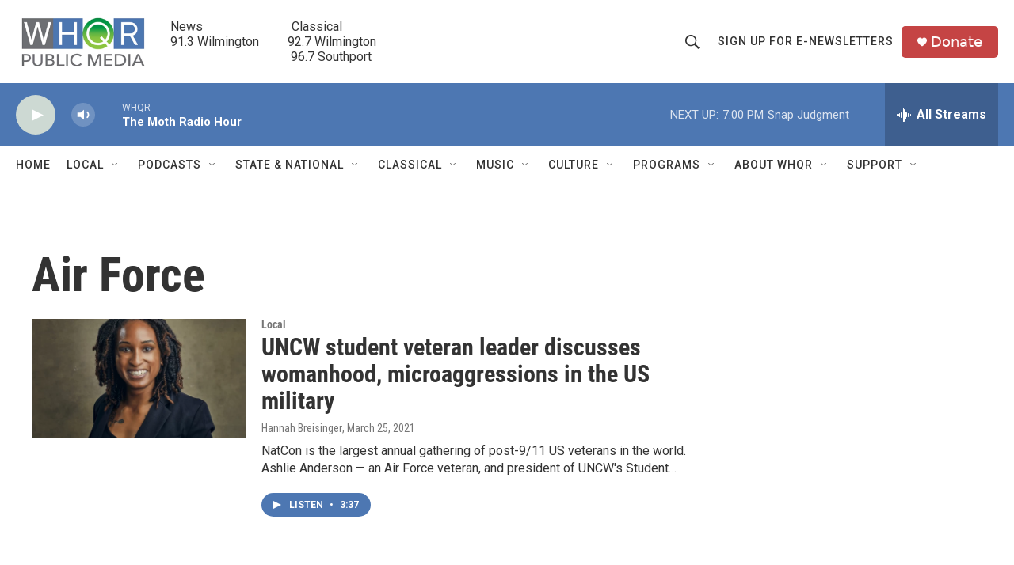

--- FILE ---
content_type: text/html; charset=utf-8
request_url: https://www.google.com/recaptcha/api2/aframe
body_size: 268
content:
<!DOCTYPE HTML><html><head><meta http-equiv="content-type" content="text/html; charset=UTF-8"></head><body><script nonce="-BxlAg95CtQYfVSnn2LXIg">/** Anti-fraud and anti-abuse applications only. See google.com/recaptcha */ try{var clients={'sodar':'https://pagead2.googlesyndication.com/pagead/sodar?'};window.addEventListener("message",function(a){try{if(a.source===window.parent){var b=JSON.parse(a.data);var c=clients[b['id']];if(c){var d=document.createElement('img');d.src=c+b['params']+'&rc='+(localStorage.getItem("rc::a")?sessionStorage.getItem("rc::b"):"");window.document.body.appendChild(d);sessionStorage.setItem("rc::e",parseInt(sessionStorage.getItem("rc::e")||0)+1);localStorage.setItem("rc::h",'1769384645235');}}}catch(b){}});window.parent.postMessage("_grecaptcha_ready", "*");}catch(b){}</script></body></html>